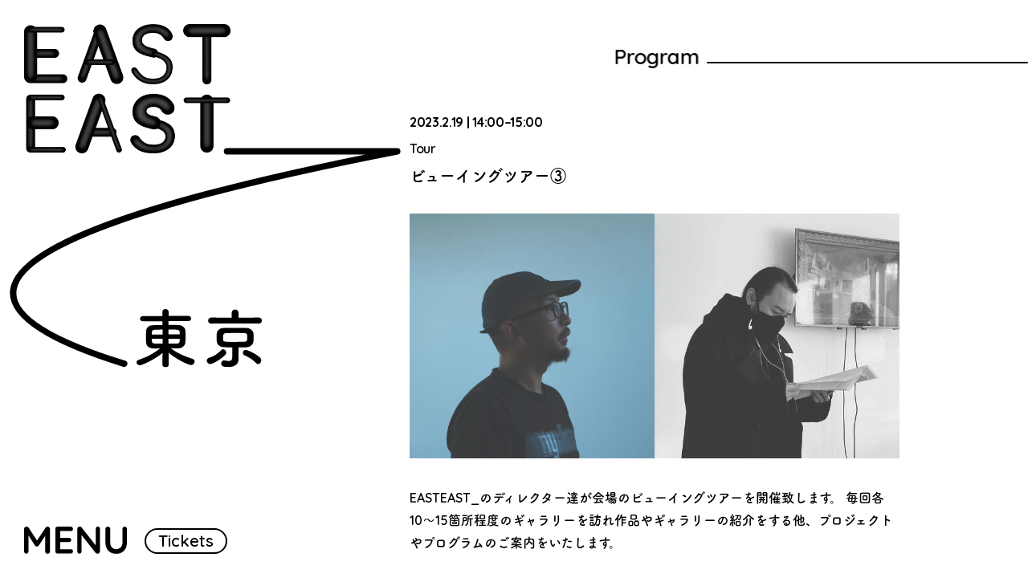

--- FILE ---
content_type: text/html; charset=UTF-8
request_url: https://easteast.org/2023/programme/1268/
body_size: 10479
content:
<!DOCTYPE html>
<html lang="ja">
  <head>
    <meta http-equiv="content-language" content="ja">
    <meta http-equiv="content-type" content="text/html; charset=UTF-8">
    <meta http-equiv="content-style-type" content="text/css; charset=UTF-8">
    <meta http-equiv="content-script-type" content="text/javascript; charset=UTF-8">
    <meta http-equiv="X-UA-Compatible" content="IE=edge,chrome=1">
    <meta name="robots" content="index,follow,noodp">
    <meta name="viewport" content="width=device-width">

    <meta property="fb:app_id" content="">
    <meta property="og:type" content="website">
    <meta property="og:site_name" content="EASTEAST&#95;">
    <meta property="og:description" content="東京・日本の次世代のアートプレーヤーの紹介と 文化交流のためのプラットフォーム">
    <meta property="og:title" content="Program | EASTEAST_">
    <meta property="og:image" content="https://easteast.org/2023/cms/wp-content/themes/easteast_2023/assets/images/ogp.png">
    <meta property="og:url" content="https://easteast.org/2023/programme/1268/">
    <meta name="twitter:card" content="website" />
    <meta name="twitter:site" content="EASTEAST_" />
    <meta name="twitter:description" content="東京・日本の次世代のアートプレーヤーの紹介と 文化交流のためのプラットフォーム" />
    <meta name="twitter:title" content="Program | EASTEAST_" />
    <meta name="twitter:image" content="https://easteast.org/2023/cms/wp-content/themes/easteast_2023/assets/images/ogp.png" />
    <meta name="description" content="東京・日本の次世代のアートプレーヤーの紹介と 文化交流のためのプラットフォーム">
    <meta name="keywords" content="EASTEAST,EAST,easteast,east,イーストイースト,イースト">
    <title>Program | EASTEAST_</title>
    <link rel="icon" href="https://easteast.org/2023/cms/wp-content/themes/easteast_2023/assets/images/favicon.ico" type="image/vnd.microsoft.icon">
    <link rel="shortcut icon" href="https://easteast.org/2023/cms/wp-content/themes/easteast_2023/assets/images/favicon.ico" type="image/vnd.microsoft.icon">
    <link rel="apple-touch-icon" sizes="256x256" href="https://easteast.org/2023/cms/wp-content/themes/easteast_2023/assets/images/apple-touch-icon.png">
    <!-- <link href="https://easteast.org/2023/cms/wp-content/themes/easteast_2023/assets/css/common.css" rel="stylesheet" type="text/css"> -->

    <!-- フォント -->
    <link rel="preconnect" href="https://fonts.googleapis.com">
    <link rel="preconnect" href="https://fonts.gstatic.com" crossorigin>
    <link href="https://fonts.googleapis.com/css2?family=Quicksand:wght@600;700&display=swap" rel="stylesheet">
    <script>
      (function(d) {
        var config = {
          kitId: 'lhv4ibh',
          scriptTimeout: 3000,
          async: true
        },
        h=d.documentElement,t=setTimeout(function(){h.className=h.className.replace(/\bwf-loading\b/g,"")+" wf-inactive";},config.scriptTimeout),tk=d.createElement("script"),f=false,s=d.getElementsByTagName("script")[0],a;h.className+=" wf-loading";tk.src='https://use.typekit.net/'+config.kitId+'.js';tk.async=true;tk.onload=tk.onreadystatechange=function(){a=this.readyState;if(f||a&&a!="complete"&&a!="loaded")return;f=true;clearTimeout(t);try{Typekit.load(config)}catch(e){}};s.parentNode.insertBefore(tk,s)
      })(document);
    </script>

    <link href="https://easteast.org/2023/cms/wp-content/themes/easteast_2023/assets/css/programmeDetail.css" rel="stylesheet" type="text/css">
    <meta name='robots' content='max-image-preview:large' />
<style id='wp-img-auto-sizes-contain-inline-css' type='text/css'>
img:is([sizes=auto i],[sizes^="auto," i]){contain-intrinsic-size:3000px 1500px}
/*# sourceURL=wp-img-auto-sizes-contain-inline-css */
</style>
<style id='wp-emoji-styles-inline-css' type='text/css'>

	img.wp-smiley, img.emoji {
		display: inline !important;
		border: none !important;
		box-shadow: none !important;
		height: 1em !important;
		width: 1em !important;
		margin: 0 0.07em !important;
		vertical-align: -0.1em !important;
		background: none !important;
		padding: 0 !important;
	}
/*# sourceURL=wp-emoji-styles-inline-css */
</style>
<style id='wp-block-library-inline-css' type='text/css'>
:root{--wp-block-synced-color:#7a00df;--wp-block-synced-color--rgb:122,0,223;--wp-bound-block-color:var(--wp-block-synced-color);--wp-editor-canvas-background:#ddd;--wp-admin-theme-color:#007cba;--wp-admin-theme-color--rgb:0,124,186;--wp-admin-theme-color-darker-10:#006ba1;--wp-admin-theme-color-darker-10--rgb:0,107,160.5;--wp-admin-theme-color-darker-20:#005a87;--wp-admin-theme-color-darker-20--rgb:0,90,135;--wp-admin-border-width-focus:2px}@media (min-resolution:192dpi){:root{--wp-admin-border-width-focus:1.5px}}.wp-element-button{cursor:pointer}:root .has-very-light-gray-background-color{background-color:#eee}:root .has-very-dark-gray-background-color{background-color:#313131}:root .has-very-light-gray-color{color:#eee}:root .has-very-dark-gray-color{color:#313131}:root .has-vivid-green-cyan-to-vivid-cyan-blue-gradient-background{background:linear-gradient(135deg,#00d084,#0693e3)}:root .has-purple-crush-gradient-background{background:linear-gradient(135deg,#34e2e4,#4721fb 50%,#ab1dfe)}:root .has-hazy-dawn-gradient-background{background:linear-gradient(135deg,#faaca8,#dad0ec)}:root .has-subdued-olive-gradient-background{background:linear-gradient(135deg,#fafae1,#67a671)}:root .has-atomic-cream-gradient-background{background:linear-gradient(135deg,#fdd79a,#004a59)}:root .has-nightshade-gradient-background{background:linear-gradient(135deg,#330968,#31cdcf)}:root .has-midnight-gradient-background{background:linear-gradient(135deg,#020381,#2874fc)}:root{--wp--preset--font-size--normal:16px;--wp--preset--font-size--huge:42px}.has-regular-font-size{font-size:1em}.has-larger-font-size{font-size:2.625em}.has-normal-font-size{font-size:var(--wp--preset--font-size--normal)}.has-huge-font-size{font-size:var(--wp--preset--font-size--huge)}.has-text-align-center{text-align:center}.has-text-align-left{text-align:left}.has-text-align-right{text-align:right}.has-fit-text{white-space:nowrap!important}#end-resizable-editor-section{display:none}.aligncenter{clear:both}.items-justified-left{justify-content:flex-start}.items-justified-center{justify-content:center}.items-justified-right{justify-content:flex-end}.items-justified-space-between{justify-content:space-between}.screen-reader-text{border:0;clip-path:inset(50%);height:1px;margin:-1px;overflow:hidden;padding:0;position:absolute;width:1px;word-wrap:normal!important}.screen-reader-text:focus{background-color:#ddd;clip-path:none;color:#444;display:block;font-size:1em;height:auto;left:5px;line-height:normal;padding:15px 23px 14px;text-decoration:none;top:5px;width:auto;z-index:100000}html :where(.has-border-color){border-style:solid}html :where([style*=border-top-color]){border-top-style:solid}html :where([style*=border-right-color]){border-right-style:solid}html :where([style*=border-bottom-color]){border-bottom-style:solid}html :where([style*=border-left-color]){border-left-style:solid}html :where([style*=border-width]){border-style:solid}html :where([style*=border-top-width]){border-top-style:solid}html :where([style*=border-right-width]){border-right-style:solid}html :where([style*=border-bottom-width]){border-bottom-style:solid}html :where([style*=border-left-width]){border-left-style:solid}html :where(img[class*=wp-image-]){height:auto;max-width:100%}:where(figure){margin:0 0 1em}html :where(.is-position-sticky){--wp-admin--admin-bar--position-offset:var(--wp-admin--admin-bar--height,0px)}@media screen and (max-width:600px){html :where(.is-position-sticky){--wp-admin--admin-bar--position-offset:0px}}

/*# sourceURL=wp-block-library-inline-css */
</style><style id='global-styles-inline-css' type='text/css'>
:root{--wp--preset--aspect-ratio--square: 1;--wp--preset--aspect-ratio--4-3: 4/3;--wp--preset--aspect-ratio--3-4: 3/4;--wp--preset--aspect-ratio--3-2: 3/2;--wp--preset--aspect-ratio--2-3: 2/3;--wp--preset--aspect-ratio--16-9: 16/9;--wp--preset--aspect-ratio--9-16: 9/16;--wp--preset--color--black: #000000;--wp--preset--color--cyan-bluish-gray: #abb8c3;--wp--preset--color--white: #ffffff;--wp--preset--color--pale-pink: #f78da7;--wp--preset--color--vivid-red: #cf2e2e;--wp--preset--color--luminous-vivid-orange: #ff6900;--wp--preset--color--luminous-vivid-amber: #fcb900;--wp--preset--color--light-green-cyan: #7bdcb5;--wp--preset--color--vivid-green-cyan: #00d084;--wp--preset--color--pale-cyan-blue: #8ed1fc;--wp--preset--color--vivid-cyan-blue: #0693e3;--wp--preset--color--vivid-purple: #9b51e0;--wp--preset--gradient--vivid-cyan-blue-to-vivid-purple: linear-gradient(135deg,rgb(6,147,227) 0%,rgb(155,81,224) 100%);--wp--preset--gradient--light-green-cyan-to-vivid-green-cyan: linear-gradient(135deg,rgb(122,220,180) 0%,rgb(0,208,130) 100%);--wp--preset--gradient--luminous-vivid-amber-to-luminous-vivid-orange: linear-gradient(135deg,rgb(252,185,0) 0%,rgb(255,105,0) 100%);--wp--preset--gradient--luminous-vivid-orange-to-vivid-red: linear-gradient(135deg,rgb(255,105,0) 0%,rgb(207,46,46) 100%);--wp--preset--gradient--very-light-gray-to-cyan-bluish-gray: linear-gradient(135deg,rgb(238,238,238) 0%,rgb(169,184,195) 100%);--wp--preset--gradient--cool-to-warm-spectrum: linear-gradient(135deg,rgb(74,234,220) 0%,rgb(151,120,209) 20%,rgb(207,42,186) 40%,rgb(238,44,130) 60%,rgb(251,105,98) 80%,rgb(254,248,76) 100%);--wp--preset--gradient--blush-light-purple: linear-gradient(135deg,rgb(255,206,236) 0%,rgb(152,150,240) 100%);--wp--preset--gradient--blush-bordeaux: linear-gradient(135deg,rgb(254,205,165) 0%,rgb(254,45,45) 50%,rgb(107,0,62) 100%);--wp--preset--gradient--luminous-dusk: linear-gradient(135deg,rgb(255,203,112) 0%,rgb(199,81,192) 50%,rgb(65,88,208) 100%);--wp--preset--gradient--pale-ocean: linear-gradient(135deg,rgb(255,245,203) 0%,rgb(182,227,212) 50%,rgb(51,167,181) 100%);--wp--preset--gradient--electric-grass: linear-gradient(135deg,rgb(202,248,128) 0%,rgb(113,206,126) 100%);--wp--preset--gradient--midnight: linear-gradient(135deg,rgb(2,3,129) 0%,rgb(40,116,252) 100%);--wp--preset--font-size--small: 13px;--wp--preset--font-size--medium: 20px;--wp--preset--font-size--large: 36px;--wp--preset--font-size--x-large: 42px;--wp--preset--spacing--20: 0.44rem;--wp--preset--spacing--30: 0.67rem;--wp--preset--spacing--40: 1rem;--wp--preset--spacing--50: 1.5rem;--wp--preset--spacing--60: 2.25rem;--wp--preset--spacing--70: 3.38rem;--wp--preset--spacing--80: 5.06rem;--wp--preset--shadow--natural: 6px 6px 9px rgba(0, 0, 0, 0.2);--wp--preset--shadow--deep: 12px 12px 50px rgba(0, 0, 0, 0.4);--wp--preset--shadow--sharp: 6px 6px 0px rgba(0, 0, 0, 0.2);--wp--preset--shadow--outlined: 6px 6px 0px -3px rgb(255, 255, 255), 6px 6px rgb(0, 0, 0);--wp--preset--shadow--crisp: 6px 6px 0px rgb(0, 0, 0);}:where(.is-layout-flex){gap: 0.5em;}:where(.is-layout-grid){gap: 0.5em;}body .is-layout-flex{display: flex;}.is-layout-flex{flex-wrap: wrap;align-items: center;}.is-layout-flex > :is(*, div){margin: 0;}body .is-layout-grid{display: grid;}.is-layout-grid > :is(*, div){margin: 0;}:where(.wp-block-columns.is-layout-flex){gap: 2em;}:where(.wp-block-columns.is-layout-grid){gap: 2em;}:where(.wp-block-post-template.is-layout-flex){gap: 1.25em;}:where(.wp-block-post-template.is-layout-grid){gap: 1.25em;}.has-black-color{color: var(--wp--preset--color--black) !important;}.has-cyan-bluish-gray-color{color: var(--wp--preset--color--cyan-bluish-gray) !important;}.has-white-color{color: var(--wp--preset--color--white) !important;}.has-pale-pink-color{color: var(--wp--preset--color--pale-pink) !important;}.has-vivid-red-color{color: var(--wp--preset--color--vivid-red) !important;}.has-luminous-vivid-orange-color{color: var(--wp--preset--color--luminous-vivid-orange) !important;}.has-luminous-vivid-amber-color{color: var(--wp--preset--color--luminous-vivid-amber) !important;}.has-light-green-cyan-color{color: var(--wp--preset--color--light-green-cyan) !important;}.has-vivid-green-cyan-color{color: var(--wp--preset--color--vivid-green-cyan) !important;}.has-pale-cyan-blue-color{color: var(--wp--preset--color--pale-cyan-blue) !important;}.has-vivid-cyan-blue-color{color: var(--wp--preset--color--vivid-cyan-blue) !important;}.has-vivid-purple-color{color: var(--wp--preset--color--vivid-purple) !important;}.has-black-background-color{background-color: var(--wp--preset--color--black) !important;}.has-cyan-bluish-gray-background-color{background-color: var(--wp--preset--color--cyan-bluish-gray) !important;}.has-white-background-color{background-color: var(--wp--preset--color--white) !important;}.has-pale-pink-background-color{background-color: var(--wp--preset--color--pale-pink) !important;}.has-vivid-red-background-color{background-color: var(--wp--preset--color--vivid-red) !important;}.has-luminous-vivid-orange-background-color{background-color: var(--wp--preset--color--luminous-vivid-orange) !important;}.has-luminous-vivid-amber-background-color{background-color: var(--wp--preset--color--luminous-vivid-amber) !important;}.has-light-green-cyan-background-color{background-color: var(--wp--preset--color--light-green-cyan) !important;}.has-vivid-green-cyan-background-color{background-color: var(--wp--preset--color--vivid-green-cyan) !important;}.has-pale-cyan-blue-background-color{background-color: var(--wp--preset--color--pale-cyan-blue) !important;}.has-vivid-cyan-blue-background-color{background-color: var(--wp--preset--color--vivid-cyan-blue) !important;}.has-vivid-purple-background-color{background-color: var(--wp--preset--color--vivid-purple) !important;}.has-black-border-color{border-color: var(--wp--preset--color--black) !important;}.has-cyan-bluish-gray-border-color{border-color: var(--wp--preset--color--cyan-bluish-gray) !important;}.has-white-border-color{border-color: var(--wp--preset--color--white) !important;}.has-pale-pink-border-color{border-color: var(--wp--preset--color--pale-pink) !important;}.has-vivid-red-border-color{border-color: var(--wp--preset--color--vivid-red) !important;}.has-luminous-vivid-orange-border-color{border-color: var(--wp--preset--color--luminous-vivid-orange) !important;}.has-luminous-vivid-amber-border-color{border-color: var(--wp--preset--color--luminous-vivid-amber) !important;}.has-light-green-cyan-border-color{border-color: var(--wp--preset--color--light-green-cyan) !important;}.has-vivid-green-cyan-border-color{border-color: var(--wp--preset--color--vivid-green-cyan) !important;}.has-pale-cyan-blue-border-color{border-color: var(--wp--preset--color--pale-cyan-blue) !important;}.has-vivid-cyan-blue-border-color{border-color: var(--wp--preset--color--vivid-cyan-blue) !important;}.has-vivid-purple-border-color{border-color: var(--wp--preset--color--vivid-purple) !important;}.has-vivid-cyan-blue-to-vivid-purple-gradient-background{background: var(--wp--preset--gradient--vivid-cyan-blue-to-vivid-purple) !important;}.has-light-green-cyan-to-vivid-green-cyan-gradient-background{background: var(--wp--preset--gradient--light-green-cyan-to-vivid-green-cyan) !important;}.has-luminous-vivid-amber-to-luminous-vivid-orange-gradient-background{background: var(--wp--preset--gradient--luminous-vivid-amber-to-luminous-vivid-orange) !important;}.has-luminous-vivid-orange-to-vivid-red-gradient-background{background: var(--wp--preset--gradient--luminous-vivid-orange-to-vivid-red) !important;}.has-very-light-gray-to-cyan-bluish-gray-gradient-background{background: var(--wp--preset--gradient--very-light-gray-to-cyan-bluish-gray) !important;}.has-cool-to-warm-spectrum-gradient-background{background: var(--wp--preset--gradient--cool-to-warm-spectrum) !important;}.has-blush-light-purple-gradient-background{background: var(--wp--preset--gradient--blush-light-purple) !important;}.has-blush-bordeaux-gradient-background{background: var(--wp--preset--gradient--blush-bordeaux) !important;}.has-luminous-dusk-gradient-background{background: var(--wp--preset--gradient--luminous-dusk) !important;}.has-pale-ocean-gradient-background{background: var(--wp--preset--gradient--pale-ocean) !important;}.has-electric-grass-gradient-background{background: var(--wp--preset--gradient--electric-grass) !important;}.has-midnight-gradient-background{background: var(--wp--preset--gradient--midnight) !important;}.has-small-font-size{font-size: var(--wp--preset--font-size--small) !important;}.has-medium-font-size{font-size: var(--wp--preset--font-size--medium) !important;}.has-large-font-size{font-size: var(--wp--preset--font-size--large) !important;}.has-x-large-font-size{font-size: var(--wp--preset--font-size--x-large) !important;}
/*# sourceURL=global-styles-inline-css */
</style>

<style id='classic-theme-styles-inline-css' type='text/css'>
/*! This file is auto-generated */
.wp-block-button__link{color:#fff;background-color:#32373c;border-radius:9999px;box-shadow:none;text-decoration:none;padding:calc(.667em + 2px) calc(1.333em + 2px);font-size:1.125em}.wp-block-file__button{background:#32373c;color:#fff;text-decoration:none}
/*# sourceURL=/wp-includes/css/classic-themes.min.css */
</style>
<link rel="EditURI" type="application/rsd+xml" title="RSD" href="https://easteast.org/2023/cms/xmlrpc.php?rsd" />
<meta name="generator" content="WordPress 6.9" />
<link rel="canonical" href="https://easteast.org/2023/programme/1268/" />
<link rel='shortlink' href='https://easteast.org/2023/?p=1268' />
  </head>
  <body>
    <div class="wrapper">
      <section>
        <div class="logo">
  <div class="logo__east"><a href="https://easteast.org/2023/"> <img src="https://easteast.org/2023/cms/wp-content/themes/easteast_2023/assets/images/east_east.png"></a></div>
  <div class="logo__path"><svg xmlns="http://www.w3.org/2000/svg" viewBox="0 0 1280 714" preserveAspectRatio="none" class='logo__svg'>
  <defs><style>.cls-2{fill:none;stroke:#000;stroke-linecap:round;stroke-linejoin:round;stroke-width:6px;}</style></defs>
  <g>
  <path id='path_1' class="cls-2" d=""/>
  <path id='path_2' class="cls-2" d=""/>
  </g>
  </svg>
  </div>
  <div class="logo__tokyo pc"><img src="https://easteast.org/2023/cms/wp-content/themes/easteast_2023/assets/images/logo_tokyo.svg"></div>
  <div class="logo__tokyo sp"><img src="https://easteast.org/2023/cms/wp-content/themes/easteast_2023/assets/images/logo_tokyo.svg"></div>
</div>
<div class="menu">
  <div class="menu__inner">
    <div class="menu__close sp"><a class="menu__closeA" href> <img src="https://easteast.org/2023/cms/wp-content/themes/easteast_2023/assets/images/menu/menu_close.svg"></a></div>
    <ul class="menu__list langage--jp">
      <li class="menu__item"><a class="menu__itemA" href="https://easteast.org/2023/about">About<span class="menu__itemAspan">EASTEAST_とは </span></a>
      </li>
      <li class="menu__item"><a class="menu__itemA" href="https://easteast.org/2023/exhibitors">Exhibitors<span class="menu__itemAspan">出展者一覧 </span></a>
      </li>
      <li class="menu__item"><a class="menu__itemA" href="https://easteast.org/2023/programme">Program<span class="menu__itemAspan">プログラム </span></a>
      </li>
      <li class="menu__item"><a class="menu__itemA" href="https://easteast.org/2023/communityagreement">Community Agreement<span class="menu__itemAspan">コミュニティ協定 </span></a>
      </li>
      <li class="menu__item"><a class="menu__itemA" href="https://easteast.org/2023/visitorinformation">Visitor Information<span class="menu__itemAspan">来場者向け情報 </span></a>
      </li>
      <li class="menu__item"><a class="menu__itemA" href="https://easteast.org/2023/tickets">Tickets<span class="menu__itemAspan">チケット </span></a>
      </li>
      <li class="menu__item"><a class="menu__itemA" href="https://easteast.org/2023/news">News<span class="menu__itemAspan">お知らせ </span></a>
      </li>
    </ul>
    <ul class="menu__list langage--en langage--cn langage--kr">
      <li class="menu__item"><a class="menu__itemA" href="https://easteast.org/2023/about">About </a>
      </li>
      <li class="menu__item"><a class="menu__itemA" href="https://easteast.org/2023/exhibitors">Exhibitors </a>
      </li>
      <li class="menu__item"><a class="menu__itemA" href="https://easteast.org/2023/programme">Program </a>
      </li>
      <li class="menu__item"><a class="menu__itemA" href="https://easteast.org/2023/communityagreement">Community Agreement </a>
      </li>
      <li class="menu__item"><a class="menu__itemA" href="https://easteast.org/2023/visitorinformation">Visitor Information </a>
      </li>
      <li class="menu__item"><a class="menu__itemA" href="https://easteast.org/2023/tickets">Tickets </a>
      </li>
      <li class="menu__item"><a class="menu__itemA" href="https://easteast.org/2023/news">News </a>
      </li>
    </ul>
    <ul class="menu__lang pc">
      <li class="menu__langItem"> <a class="menu__langA menu__langA--jp" href="./?lang=jp">JP</a></li>
      <li class="menu__langItem"> <a class="menu__langA menu__langA--en" href="./?lang=en">EN</a></li>
      <li class="menu__langItem"> <a class="menu__langA menu__langA--kr" href="./?lang=kr">KR</a></li>
      <li class="menu__langItem"> <a class="menu__langA menu__langA--cn" href="./?lang=cn">CN</a></li>
    </ul>
    <ul class="menu__lang sp">
      <li class="menu__langItem"> <a class="menu__langA menu__langA--jp" href="./?lang=jp">JP</a></li>
      <li class="menu__langItem"> <a class="menu__langA menu__langA--en" href="./?lang=en">EN</a></li>
      <li class="menu__langItem"> <a class="menu__langA menu__langA--kr" href="./?lang=kr">KR</a></li>
      <li class="menu__langItem"> <a class="menu__langA menu__langA--cn" href="./?lang=cn">CN</a></li>
    </ul>
  </div>
</div>
<div class="menuBtn opening"><a class="menuBtn__a" href> <img class="pc" src="https://easteast.org/2023/cms/wp-content/themes/easteast_2023/assets/images/menu/menu.svg"><img class="sp" src="https://easteast.org/2023/cms/wp-content/themes/easteast_2023/assets/images/menu/sp_menu.svg"></a></div>
<div class="ticketsBtn opening"><a class="ticketsBtn__a" href="https://easteast.org/2023/tickets">Tickets</a></div><div class="pageTtl">
  <div class="pageTtl__line"></div>
  <p class="pageTtl__ttl">Program</p>
</div>
<div class="inner inner--1 programme opening">
  <div class="programme__set">
    <p class="programme__date">2023.2.19 | 14:00–15:00</p>
    <p class="programme__tag">
      Tour&nbsp;    </p>
  </div>

  <p class="programme__title langage--jp">ビューイングツアー③</p>
  <p class="programme__title langage--en">Viewing Tour 3</p>

      <!-- 画像 -->
    <div class="programme__ph">
      <img src="https://easteast.org/2023/cms/wp-content/uploads/2023/02/アセット-2-1.jpeg" />
    </div>
  
      <!-- 詳細 -->
    <div class="programme__lead wisywig langage--jp">
      <p>EASTEAST_のディレクター達が会場のビューイングツアーを開催致します。 毎回各10〜15箇所程度のギャラリーを訪れ作品やギャラリーの紹介をする他、プロジェクトやプログラムのご案内をいたします。</p>
    </div>
    <div class="programme__lead wisywig langage--en">
      <p>The directors of EASTEAST_ will host a viewing tour of the venue.</p>
<p>In addition to visiting 10 to 15 galleries each time, we will introduce the artworks and galleries, as well as apprise about the projects and programs.</p>
    </div>
  

      <!-- メンバーリスト　-->
    <div class="programme__cont">
      <div class="lineTtl">
        <p class="lineTtl__text langage--jp lineTtl__text--jp">ナビゲーター</p>
        <p class="lineTtl__text langage--en lineTtl__text--en">Navigator</p>
      </div>

      <div class="programme__box">

        <!-- 日本語-->
        <div class="langage--jp">

                     <div class="programme__peaple">
              <p class="programme__peapleName">松下徹</p>
                            <p class="programme__peapleJob"><span>&nbsp;</span>(SIDE CORE)</p>
                          </div>
                      <div class="programme__peaple">
              <p class="programme__peapleName">黒瀧紀代士</p>
                            <p class="programme__peapleJob"><span>&nbsp;</span>(デカメロン)</p>
                          </div>
          
        </div>

        <!-- 英語-->
        <div class="langage--en">

          
          <div class="programme__peaple">
            <p class="programme__peapleName">Toru Matsushita</p>
                      </div>

          
          <div class="programme__peaple">
            <p class="programme__peapleName">Kiyoshi Kurotaki</p>
                      </div>

          
        </div>

      </div>

    </div>
  


      <!-- 表-->
    <div class="detail">
      <p class="detail__ttl langage--jp">ビューイングツアー③</p>
      <p class="detail__ttl langage--en">Viewing Tour 3</p>
      <div class="detail__cont">

        <!--日本語-->
        <div class="langage--jp">
                      <div class="detail__box">
              <p class="detail__subtitle">日時：</p>
              <div class="detail__text wisywig"><p>2023年2月19日(日) 14:00–15:00</p>
<p><small>ツアーは1時間程度を予定しておりますが、延長する場合もございます。途中退場／途中参加可能。</small></p>
</div>
              <!-- <span class="detail__caution">※途中入退場可</span> -->
            </div>
                      <div class="detail__box">
              <p class="detail__subtitle">会場：</p>
              <div class="detail__text wisywig"><p><a href="https://goo.gl/maps/gYPjc8g6reKnoAqH9" target="_blank" rel="noopener">科学技術館1F</a></p>
<p><small>Welcome Area 集合（エントランス受付裏）</small></p>
</div>
              <!-- <span class="detail__caution">※途中入退場可</span> -->
            </div>
                      <div class="detail__box">
              <p class="detail__subtitle">参加費：</p>
              <div class="detail__text wisywig"><p>無料<small>（受付にて入場チケットのご提示をお願いします）</small></p>
</div>
              <!-- <span class="detail__caution">※途中入退場可</span> -->
            </div>
                      <div class="detail__box">
              <p class="detail__subtitle">参加方法：</p>
              <div class="detail__text wisywig"><p>事前予約不要</p>
</div>
              <!-- <span class="detail__caution">※途中入退場可</span> -->
            </div>
                      <div class="detail__box">
              <p class="detail__subtitle">参加人数：</p>
              <div class="detail__text wisywig"><p>先着10〜15名程度</p>
</div>
              <!-- <span class="detail__caution">※途中入退場可</span> -->
            </div>
                      <div class="detail__box">
              <p class="detail__subtitle">言語：</p>
              <div class="detail__text wisywig"><p>日本語</p>
</div>
              <!-- <span class="detail__caution">※途中入退場可</span> -->
            </div>
                  </div>

        <!-- 英語-->
        <div class="langage--en">
                      <div class="detail__box">
              <p class="detail__subtitle">Date & Time：</p>
              <div class="detail__text wisywig"><p>February 19 14:00–15:00</p>
<p><small>The tour is scheduled to last about 1 hour, but it may extend. Early departure/ Joining partway are possible.</small></p>
</div>
              <!-- <span class="detail__caution">※途中入退場可</span> -->
            </div>
                      <div class="detail__box">
              <p class="detail__subtitle">Location：</p>
              <div class="detail__text wisywig"><p><a href="https://goo.gl/maps/gYPjc8g6reKnoAqH9" target="_blank" rel="noopener">Science Museum 1F</a></p>
<p><small>Meet at the Welcome Area (behind the entrance reception)</small></p>
</div>
              <!-- <span class="detail__caution">※途中入退場可</span> -->
            </div>
                      <div class="detail__box">
              <p class="detail__subtitle">Admission：</p>
              <div class="detail__text wisywig"><p>Free <small>(Please present your admission ticket at the reception)</small></p>
<p>Advance reservations not required.</p>
</div>
              <!-- <span class="detail__caution">※途中入退場可</span> -->
            </div>
                      <div class="detail__box">
              <p class="detail__subtitle">Language：</p>
              <div class="detail__text wisywig"><p>Japanese</p>
</div>
              <!-- <span class="detail__caution">※途中入退場可</span> -->
            </div>
                  </div>

      </div>
    </div>
  

    <!-- 参加者プロフィール-->
  <div class="programme__cont">
    <div class="lineTtl">
      <p class="lineTtl__text langage--jp lineTtl__text--jp">ナビゲーター</p>
      <p class="lineTtl__text langage--en lineTtl__text--en">Navigator</p>
    </div>

    
      <div class="programme__profileBox">

        <!-- 日本語-->
        <div class="langage--jp">
          <p class="programme__profileName">松下徹                          <span class="programme__profileName--small">(SIDE CORE)</span>
                      </p>
                    <p class="programme__profileDetail">個人のアーティストとして活動する側、2012年からはアートチームSIDE COREのディレクターとして、美術館から路上まで幅広い場所で展覧会の企画を行なっている。また日本のストリートアートに関わる執筆やレクチャーなども行なっている。</p>
        </div>

        <!-- 英語-->
        <div class="langage--en">
          <p class="programme__profileName">Toru Matsushita                          <span class="programme__profileName--small">(SIDE CORE)</span>
                      </p>
                    <p class="programme__profileDetail">Born in 1984 in Kanagawa, Japan. Completed the course in Advanced Art at Tokyo University of the Arts. Creates paintings using familiar chemical experiments and industrial production techniques. He creates paintings through the process of observing, manipulating, and editing patterns created automatically by systems, such as drawing with high-voltage electric current and painting with scientific changes in paint. He is also one of the directors of SIDE CORE, an art team that plans graffiti and other street culture projects, and writes about street culture in Japan and abroad.</p>
        </div>

        <!-- 外部リンク　-->
                  <div class="programme__profileLinks">
                          <p><a target="_blank" href=https://www.instagram.com/tohry417/>Instagram</a></p>
                      </div>
        
      </div>

    
      <div class="programme__profileBox">

        <!-- 日本語-->
        <div class="langage--jp">
          <p class="programme__profileName">黒瀧紀代士                          <span class="programme__profileName--small">(デカメロン)</span>
                      </p>
                      <div class="programme__otherpage"><a class="programme__profileA" href=https://easteast.org/2023/exhibitors/galleries/608/>
                              Gallery Page
                          </a></div>
                    <p class="programme__profileDetail">1986年生まれ。新宿・歌舞伎町にあるアートスペース「デカメロン」で主にキュレーションとディレクションを担う。</p>
        </div>

        <!-- 英語-->
        <div class="langage--en">
          <p class="programme__profileName">Kiyoshi Kurotaki                          <span class="programme__profileName--small">(Decameron)</span>
                      </p>
                      <div class="programme__otherpage"><a class="programme__profileA" href=https://easteast.org/2023/exhibitors/galleries/608/>
                              Gallery Page
                          </a></div>
                    <p class="programme__profileDetail">Born in 1986. Currently is the curator and director of the art space ‘Dekameron’ in Shunjiki/ Kabukicho area.</p>
        </div>

        <!-- 外部リンク　-->
                  <div class="programme__profileLinks">
                      </div>
        
      </div>

    
  </div>

  
  <!-- 関係者クレジット-->
  
</div>



<div class="pageBack">
  <div class="pageBack__line"></div>
  <p class="pageBack__text"><a class="pageBack__textA" href="https://easteast.org/2023/programme">Back</a></p>
</div>      
      <footer class="footer">
  <div class="footer__subscribe">
    <p class="footer__subscribeTtl">Subscribe to Newsletter:</p>
    <!-- Begin Mailchimp Signup Form -->
      <div id="mc_embed_signup">
          <form action="https://easteast.us21.list-manage.com/subscribe/post?u=c09762a1b0ba91a7eee01eae2&amp;id=29883ec2fb&amp;f_id=0049cfe1f0" method="post" id="mc-embedded-subscribe-form" name="mc-embedded-subscribe-form" class="validate footer__form" target="_self">
              <div id="mc_embed_signup_scroll" class='footer__inputCont'>

      <div class="mc-field-group">

        <input type="email" value="" name="EMAIL" class="required email footer__subscribeInput" id="mce-EMAIL" required placeholder="Enter your email">
        <span id="mce-EMAIL-HELPERTEXT" class="helper_text"></span>
      </div>
        <div id="mce-responses" class="clear foot">
          <div class="response" id="mce-error-response" style="display:none"></div>
          <div class="response" id="mce-success-response" style="display:none"></div>
        </div>
          <div style="position: absolute; left: -5000px;" aria-hidden="true"><input type="text" name="b_c09762a1b0ba91a7eee01eae2_29883ec2fb" tabindex="-1" value=""></div>
              <div class="optionalParent">
                  <div class="clear foot">
                      <input type="submit" value="Subscribe" name="subscribe" id="mc-embedded-subscribe" class="button footer__subscribeBtn">

                  </div>
              </div>
          </div>
      </form>
      </div>

      <!--End mc_embed_signup-->
    <!-- <form class="footer__form" action="" method="">
      <input class="footer__subscribeInput" type="email" name="email" placeholder="Enter your email">
      <input class="footer__subscribeBtn" type="submit" value="Subscribe"> -->
      <div class="footer__success">
        <p>Thanks! Check your E-mail.</p>
      </div>
    </form>
  </div>
  <div class="footer__box">
    <ul class="footer__links">
      <li class="footer__link"><a class="footer__linkA" href="/2023/contact">Contact</a></li>
      <li class="footer__link"><a class="footer__linkA" href="/2023/press">Press</a></li>
      <li class="footer__link"><a class="footer__linkA" href="/2023/privacypolicy">Privacy Policy</a></li>
      <li class="footer__link"><a class="footer__linkA" href="https://www.instagram.com/easteast_/">Instagram</a></li>
      <li class="footer__link"><a class="footer__linkA" href="https://www.facebook.com/profile.php?id=100080115788275">Facebook</a></li>
    </ul>
    <p class="footer__copy">©EASTEAST_</p>
  </div>
</footer>
      <script src="https://easteast.org/2023/cms/wp-content/themes/easteast_2023/assets/js/common.js" type="text/javascript" charset="UTF-8"></script>

      <script src="https://easteast.org/2023/cms/wp-content/themes/easteast_2023/assets/js/programmeDetail.js" type="text/javascript" charset="UTF-8"></script>        <script type="speculationrules">
{"prefetch":[{"source":"document","where":{"and":[{"href_matches":"/2023/*"},{"not":{"href_matches":["/2023/cms/wp-*.php","/2023/cms/wp-admin/*","/2023/cms/wp-content/uploads/*","/2023/cms/wp-content/*","/2023/cms/wp-content/plugins/*","/2023/cms/wp-content/themes/easteast_2023/*","/2023/*\\?(.+)"]}},{"not":{"selector_matches":"a[rel~=\"nofollow\"]"}},{"not":{"selector_matches":".no-prefetch, .no-prefetch a"}}]},"eagerness":"conservative"}]}
</script>
<script id="wp-emoji-settings" type="application/json">
{"baseUrl":"https://s.w.org/images/core/emoji/17.0.2/72x72/","ext":".png","svgUrl":"https://s.w.org/images/core/emoji/17.0.2/svg/","svgExt":".svg","source":{"concatemoji":"https://easteast.org/2023/cms/wp-includes/js/wp-emoji-release.min.js?ver=6.9"}}
</script>
<script type="module">
/* <![CDATA[ */
/*! This file is auto-generated */
const a=JSON.parse(document.getElementById("wp-emoji-settings").textContent),o=(window._wpemojiSettings=a,"wpEmojiSettingsSupports"),s=["flag","emoji"];function i(e){try{var t={supportTests:e,timestamp:(new Date).valueOf()};sessionStorage.setItem(o,JSON.stringify(t))}catch(e){}}function c(e,t,n){e.clearRect(0,0,e.canvas.width,e.canvas.height),e.fillText(t,0,0);t=new Uint32Array(e.getImageData(0,0,e.canvas.width,e.canvas.height).data);e.clearRect(0,0,e.canvas.width,e.canvas.height),e.fillText(n,0,0);const a=new Uint32Array(e.getImageData(0,0,e.canvas.width,e.canvas.height).data);return t.every((e,t)=>e===a[t])}function p(e,t){e.clearRect(0,0,e.canvas.width,e.canvas.height),e.fillText(t,0,0);var n=e.getImageData(16,16,1,1);for(let e=0;e<n.data.length;e++)if(0!==n.data[e])return!1;return!0}function u(e,t,n,a){switch(t){case"flag":return n(e,"\ud83c\udff3\ufe0f\u200d\u26a7\ufe0f","\ud83c\udff3\ufe0f\u200b\u26a7\ufe0f")?!1:!n(e,"\ud83c\udde8\ud83c\uddf6","\ud83c\udde8\u200b\ud83c\uddf6")&&!n(e,"\ud83c\udff4\udb40\udc67\udb40\udc62\udb40\udc65\udb40\udc6e\udb40\udc67\udb40\udc7f","\ud83c\udff4\u200b\udb40\udc67\u200b\udb40\udc62\u200b\udb40\udc65\u200b\udb40\udc6e\u200b\udb40\udc67\u200b\udb40\udc7f");case"emoji":return!a(e,"\ud83e\u1fac8")}return!1}function f(e,t,n,a){let r;const o=(r="undefined"!=typeof WorkerGlobalScope&&self instanceof WorkerGlobalScope?new OffscreenCanvas(300,150):document.createElement("canvas")).getContext("2d",{willReadFrequently:!0}),s=(o.textBaseline="top",o.font="600 32px Arial",{});return e.forEach(e=>{s[e]=t(o,e,n,a)}),s}function r(e){var t=document.createElement("script");t.src=e,t.defer=!0,document.head.appendChild(t)}a.supports={everything:!0,everythingExceptFlag:!0},new Promise(t=>{let n=function(){try{var e=JSON.parse(sessionStorage.getItem(o));if("object"==typeof e&&"number"==typeof e.timestamp&&(new Date).valueOf()<e.timestamp+604800&&"object"==typeof e.supportTests)return e.supportTests}catch(e){}return null}();if(!n){if("undefined"!=typeof Worker&&"undefined"!=typeof OffscreenCanvas&&"undefined"!=typeof URL&&URL.createObjectURL&&"undefined"!=typeof Blob)try{var e="postMessage("+f.toString()+"("+[JSON.stringify(s),u.toString(),c.toString(),p.toString()].join(",")+"));",a=new Blob([e],{type:"text/javascript"});const r=new Worker(URL.createObjectURL(a),{name:"wpTestEmojiSupports"});return void(r.onmessage=e=>{i(n=e.data),r.terminate(),t(n)})}catch(e){}i(n=f(s,u,c,p))}t(n)}).then(e=>{for(const n in e)a.supports[n]=e[n],a.supports.everything=a.supports.everything&&a.supports[n],"flag"!==n&&(a.supports.everythingExceptFlag=a.supports.everythingExceptFlag&&a.supports[n]);var t;a.supports.everythingExceptFlag=a.supports.everythingExceptFlag&&!a.supports.flag,a.supports.everything||((t=a.source||{}).concatemoji?r(t.concatemoji):t.wpemoji&&t.twemoji&&(r(t.twemoji),r(t.wpemoji)))});
//# sourceURL=https://easteast.org/2023/cms/wp-includes/js/wp-emoji-loader.min.js
/* ]]> */
</script>
      </section>
    </div>
  </body>
</html>


--- FILE ---
content_type: text/css
request_url: https://easteast.org/2023/cms/wp-content/themes/easteast_2023/assets/css/programmeDetail.css
body_size: 5511
content:
@charset "utf-8";
/*
YUI 3.18.1 (build f7e7bcb)
Copyright 2014 Yahoo! Inc. All rights reserved.
Licensed under the BSD License.
http://yuilibrary.com/license/
*/
html{color:#000;background:#FFF}body,div,dl,dt,dd,ul,ol,li,h1,h2,h3,h4,h5,h6,pre,code,form,fieldset,legend,input,textarea,p,blockquote,th,td{margin:0;padding:0}table{border-collapse:collapse;border-spacing:0}fieldset,img{border:0}address,caption,cite,code,dfn,em,strong,th,var{font-style:normal;font-weight:normal}ol,ul{list-style:none}caption,th{text-align:left}h1,h2,h3,h4,h5,h6{font-size:100%;font-weight:normal}q:before,q:after{content:''}abbr,acronym{border:0;font-variant:normal}sup{vertical-align:text-top}sub{vertical-align:text-bottom}input,textarea,select{font-family:inherit;font-size:inherit;font-weight:inherit;*font-size:100%}legend{color:#000}#yui3-css-stamp.cssreset{display:none}

html,body{position:relative;min-width:1280px;font-family:quicksand,fot-tsukuardgothic-std,'ヒラギノ角ゴ ProN W3','Hiragino Kaku Gothic ProN','游ゴシック',YuGothic,'メイリオ',Meiryo,sans-serif;font-size:10px;line-height:1}a{text-decoration:inherit;color:inherit}img,svg,video,iframe,picture{display:block;width:100%}.inner{margin-left:39.84375%;}.inner--1{width:47.65625%}.inner--2{width:55.46875%}.wrapper{min-height:100vh;position:relative;padding-bottom:260px;-webkit-box-sizing:border-box;-moz-box-sizing:border-box;box-sizing:border-box}@media screen and (min-width:737px){.mo_op{display:inline-block;-webkit-transition:opacity 160ms ease-in-out;-moz-transition:opacity 160ms ease-in-out;-o-transition:opacity 160ms ease-in-out;-ms-transition:opacity 160ms ease-in-out;transition:opacity 160ms ease-in-out;-webkit-font-smoothing:antialiased;}.mo_op:hover{opacity:.65;-ms-filter:"progid:DXImageTransform.Microsoft.Alpha(Opacity=65)";filter:alpha(opacity=65)}.sp{display:none !important}}@media screen and (max-width:736px){html,body{min-width:320px}.pc{display:none !important}.inner{margin:0 auto;}.inner--1,.inner--2{width:87.69230769230768vw}.wrapper{padding-bottom:146.4102564102564vw}}.articles{padding-left:50px;margin-top:31px;}.articles__list{margin-top:9px}.articles__listA{display:-webkit-box;display:-moz-box;display:-webkit-flex;display:-ms-flexbox;display:box;display:flex;}.articles__listA:hover .articles__title{text-decoration:none}.articles__date{font-size:16px;font-weight:600;line-height:25px;letter-spacing:-.02em;min-width:95px}.articles__title{font-size:16px;font-weight:600;line-height:24px;text-decoration:underline;text-decoration-skip-ink:none}@media screen and (max-width:736px){.articles{padding-left:12.82051282051282vw;margin-top:5.897435897435897vw;}.articles__list{margin-top:4.102564102564102vw}.articles__listA{display:block;}.articles__listA:hover .articles__title{text-decoration:underline}.articles__date{font-size:4.102564102564102vw;margin-top:0;min-width:auto}.articles__title{font-size:4.102564102564102vw;line-height:6.153846153846153vw;margin-top:0}}.footer{position:absolute;bottom:30px;right:0;width:60.15625%;}.footer__subscribe{position:relative;display:-webkit-box;display:-moz-box;display:-webkit-flex;display:-ms-flexbox;display:box;display:flex;-webkit-box-align:center;-moz-box-align:center;-o-box-align:center;-ms-flex-align:center;-webkit-align-items:center;align-items:center;font-size:16px;font-weight:600;}.footer__subscribe:after{content:'';position:absolute;width:100%;height:2px;left:0;bottom:-22px;background-color:#000;border-radius:4px}.footer__subscribeTtl{margin-right:20px;letter-spacing:-.02em}.footer__inputCont{display:-webkit-box;display:-moz-box;display:-webkit-flex;display:-ms-flexbox;display:box;display:flex}.footer__subscribeInput{width:286px;border:none;background-color:#dedede;padding:4px 22px 5px;border-radius:15px;margin-right:9px;}.footer__subscribeInput::placeholder{color:#fff}.footer__subscribeBtn{border:2px solid #000;padding:2px 16px 3px;background-color:#fff;border-radius:15px;cursor:pointer;color:#000;}.footer__subscribeBtn:hover{background-color:#000;color:#fff}.footer__success{position:absolute;background-color:#dedede;border-radius:20px;width:452px;height:32px;display:-webkit-box;display:-moz-box;display:-webkit-flex;display:-ms-flexbox;display:box;display:flex;-webkit-box-align:center;-moz-box-align:center;-o-box-align:center;-ms-flex-align:center;-webkit-align-items:center;align-items:center;-webkit-box-pack:center;-moz-box-pack:center;-o-box-pack:center;-ms-flex-pack:center;-webkit-justify-content:center;justify-content:center;top:-2px;left:195px;pointer-events:none;opacity:0;-ms-filter:"progid:DXImageTransform.Microsoft.Alpha(Opacity=0)";filter:alpha(opacity=0);}.footer__success--show{pointer-events:auto;opacity:1;-ms-filter:none;filter:none}.footer__box{display:-webkit-box;display:-moz-box;display:-webkit-flex;display:-ms-flexbox;display:box;display:flex;-webkit-box-pack:justify;-moz-box-pack:justify;-o-box-pack:justify;-ms-flex-pack:justify;-webkit-justify-content:space-between;justify-content:space-between;width:740px;margin-top:53px}.footer__links{font-size:16px;font-weight:600;letter-spacing:-.02em;display:-webkit-box;display:-moz-box;display:-webkit-flex;display:-ms-flexbox;display:box;display:flex;-webkit-box-lines:multiple;-moz-box-lines:multiple;-o-box-lines:multiple;-webkit-flex-wrap:wrap;-ms-flex-wrap:wrap;flex-wrap:wrap;width:408px}.footer__link{width:118px;padding-right:8px;}.footer__link:nth-child(4),.footer__link:nth-child(5),.footer__link:nth-child(6){padding-top:17px}.footer__linkA{display:inline-block;}.footer__linkA:hover{font-weight:700}.footer__copy{font-size:14px}@media screen and (max-width:736px){.footer{width:100%;bottom:10.256410256410255vw;}.footer__subscribe{display:block;font-size:4.102564102564102vw;font-weight:800;padding:0 5.384615384615384vw;-webkit-box-sizing:border-box;-moz-box-sizing:border-box;box-sizing:border-box;}.footer__subscribe:after{bottom:-7.692307692307692vw}.footer__subscribeTtl{margin-right:0}.footer__inputCont{display:block}.footer__subscribeInput{padding:1.794871794871795vw 5.128205128205128vw;-webkit-box-sizing:border-box;-moz-box-sizing:border-box;box-sizing:border-box;border-radius:5.128205128205128vw;margin:3.846153846153846vw 0 0 0;font-size:4.615384615384615vw;width:100%;}.footer__subscribeInput::placeholder{text-align:center}.footer__subscribeBtn{padding:0 5.128205128205128vw;border-radius:5.128205128205128vw;height:10.256410256410255vw;width:100%;margin-top:3.589743589743589vw;}.footer__subscribeBtn:hover{background-color:#fff;color:#000}.footer__success{border-radius:5.128205128205128vw;width:89.74358974358974vw;height:24.102564102564102vw;top:7.692307692307692vw;left:5.384615384615384vw}.footer__box{width:100%;margin-top:16.666666666666664vw;padding:0 6.153846153846153vw;-webkit-box-sizing:border-box;-moz-box-sizing:border-box;box-sizing:border-box}.footer__links{display:block;width:auto;font-size:5.128205128205128vw}.footer__link{width:auto;padding-right:0;}.footer__link:nth-child(2),.footer__link:nth-child(3),.footer__link:nth-child(4),.footer__link:nth-child(5),.footer__link:nth-child(6){padding-top:4.487179487179487vw}.footer__linkA{display:inline-block;}.footer__linkA:hover{font-weight:600}.footer__copy{font-size:4.102564102564102vw}}.langage--jp,.langage--en,.langage--kr,.langage--cn{display:none;}.langage--jp.currentLangage,.langage--en.currentLangage,.langage--kr.currentLangage,.langage--cn.currentLangage{display:block}.langage--kr{font-family:'Nanum Gothic',sans-serif}.langage--cn{font-family:hellofont-id-dianyuan,sans-serif}.langage--en{font-family:quicksand,fot-tsukuardgothic-std}.lineTtl{padding-left:50px;position:relative;}.lineTtl:after{content:'';position:absolute;width:40px;height:2px;left:0;bottom:2px;background-color:#000;border-radius:1px}.lineTtl__text--jp{font-weight:700;font-size:18px}.lineTtl__text--en{font-weight:500;font-size:20px}@media screen and (max-width:736px){.lineTtl{padding-left:12.82051282051282vw;}.lineTtl:after{width:10.256410256410255vw}.lineTtl__text--jp{font-size:4.615384615384615vw}.lineTtl__text--en{font-size:5.128205128205128vw}}.logo{position:fixed;top:0;left:0;width:100vw;min-width:1280px;height:100vh;z-index:100;pointer-events:none;opacity:0;-ms-filter:"progid:DXImageTransform.Microsoft.Alpha(Opacity=0)";filter:alpha(opacity=0);}.logo--show{opacity:1;-ms-filter:none;filter:none}.logo--opening{background-color:#fff;}.logo--opening .logo__east{width:38.125%}.logo--opening .logo__tokyo{width:21.875%;height:0;padding-bottom:10.15625%}.logo__east{position:absolute;width:38.125%;top:30px;left:30px;pointer-events:all;-webkit-transform-origin:top left;-moz-transform-origin:top left;-o-transform-origin:top left;-ms-transform-origin:top left;transform-origin:top left;opacity:0;-ms-filter:"progid:DXImageTransform.Microsoft.Alpha(Opacity=0)";filter:alpha(opacity=0);}.logo__east a{display:block;width:100%}.logo__east--shown{-webkit-transition:width 640ms cubic-bezier(0.36, 0.59, 0.64, 0.99);-moz-transition:width 640ms cubic-bezier(0.36, 0.59, 0.64, 0.99);-o-transition:width 640ms cubic-bezier(0.36, 0.59, 0.64, 0.99);-ms-transition:width 640ms cubic-bezier(0.36, 0.59, 0.64, 0.99);transition:width 640ms cubic-bezier(0.36, 0.59, 0.64, 0.99);opacity:1;-ms-filter:none;filter:none}.logo__east--default{-webkit-transition:none;-moz-transition:none;-o-transition:none;-ms-transition:none;transition:none;width:20.078125%}.logo__east--default_animation{width:20.078125%}.logo__path{position:relative;width:100%;height:100%;margin:0;-webkit-transition:padding 300ms ease, margin 300ms ease;-moz-transition:padding 300ms ease, margin 300ms ease;-o-transition:padding 300ms ease, margin 300ms ease;-ms-transition:padding 300ms ease, margin 300ms ease;transition:padding 300ms ease, margin 300ms ease}.logo__svg{position:absolute;top:0;left:0;right:0;bottom:0;width:100%;height:100%;overflow:visible}.logo__tokyo{position:absolute;width:12.1875%;left:30px;top:300px;-webkit-transform-origin:bottom right;-moz-transform-origin:bottom right;-o-transform-origin:bottom right;-ms-transform-origin:bottom right;transform-origin:bottom right;opacity:0;-ms-filter:"progid:DXImageTransform.Microsoft.Alpha(Opacity=0)";filter:alpha(opacity=0);}.logo__tokyo--shown{-webkit-transition:top 640ms cubic-bezier(0.36, 0.59, 0.64, 0.99), bottom 640ms cubic-bezier(0.36, 0.59, 0.64, 0.99), left 640ms cubic-bezier(0.36, 0.59, 0.64, 0.99), width 640ms cubic-bezier(0.36, 0.59, 0.64, 0.99);-moz-transition:top 640ms cubic-bezier(0.36, 0.59, 0.64, 0.99), bottom 640ms cubic-bezier(0.36, 0.59, 0.64, 0.99), left 640ms cubic-bezier(0.36, 0.59, 0.64, 0.99), width 640ms cubic-bezier(0.36, 0.59, 0.64, 0.99);-o-transition:top 640ms cubic-bezier(0.36, 0.59, 0.64, 0.99), bottom 640ms cubic-bezier(0.36, 0.59, 0.64, 0.99), left 640ms cubic-bezier(0.36, 0.59, 0.64, 0.99), width 640ms cubic-bezier(0.36, 0.59, 0.64, 0.99);-ms-transition:top 640ms cubic-bezier(0.36, 0.59, 0.64, 0.99), bottom 640ms cubic-bezier(0.36, 0.59, 0.64, 0.99), left 640ms cubic-bezier(0.36, 0.59, 0.64, 0.99), width 640ms cubic-bezier(0.36, 0.59, 0.64, 0.99);transition:top 640ms cubic-bezier(0.36, 0.59, 0.64, 0.99), bottom 640ms cubic-bezier(0.36, 0.59, 0.64, 0.99), left 640ms cubic-bezier(0.36, 0.59, 0.64, 0.99), width 640ms cubic-bezier(0.36, 0.59, 0.64, 0.99);opacity:1;-ms-filter:none;filter:none}#path_2{opacity:0;-ms-filter:"progid:DXImageTransform.Microsoft.Alpha(Opacity=0)";filter:alpha(opacity=0)}#path_1,#path_2{-webkit-transition:stroke-width 640ms cubic-bezier(0.36, 0.59, 0.64, 0.99);-moz-transition:stroke-width 640ms cubic-bezier(0.36, 0.59, 0.64, 0.99);-o-transition:stroke-width 640ms cubic-bezier(0.36, 0.59, 0.64, 0.99);-ms-transition:stroke-width 640ms cubic-bezier(0.36, 0.59, 0.64, 0.99);transition:stroke-width 640ms cubic-bezier(0.36, 0.59, 0.64, 0.99)}@media screen and (max-width:736px){.logo{height:100vh;min-width:320px;}.logo--opening .logo__east{width:65.64102564102564vw}.logo--opening .logo__tokyo{width:37.692307692307686vw;height:0;padding-bottom:17.435897435897434vw}.logo__east{width:65.64102564102564vw;top:5.641025641025641vw;left:6.153846153846153vw;}.logo__east--default{-webkit-transition:none;-moz-transition:none;-o-transition:none;-ms-transition:none;transition:none;width:29.230769230769226vw}.logo__east--default_animation{width:29.230769230769226vw}.logo__path{width:99.99999999999999vw;height:0;left:0;top:-5.128205128205128vw;padding-bottom:140vw}.logo__tokyo{width:17.435897435897434vw;top:25.64102564102564vw;left:6.153846153846153vw}}.menu{position:fixed;padding:30px;bottom:0;left:0;z-index:250;display:none;}.menu--open{display:block}.menu__list{letter-spacing:-.02em;font-size:20px}.menu__itemA{position:relative;display:inline-block;padding:6.5px 0;font-weight:600;}.menu__itemA:hover{text-shadow:.4px 0 0 #000}.menu__itemAspan{font-size:12px;display:inline-block;margin-left:9px}.menu__vipArrow{position:absolute;width:10px;bottom:11px;right:-11px}.menu__lang{display:-webkit-box;display:-moz-box;display:-webkit-flex;display:-ms-flexbox;display:box;display:flex;margin-top:15px;}.menu__lang.pc .menu__langA:hover{background-color:#000;color:#fff}.menu__langItem{font-size:14px;margin-right:7px}.menu__langA{display:inline-block;padding:2px 9px;border:2px solid #000;border-radius:11px;}.menu__langA--current{background-color:#000;color:#fff}.menuBtn{position:fixed;left:30px;bottom:30px;width:128px;z-index:300;}.menuBtn--hidden{display:none}@media screen and (max-width:736px){.menu{z-index:250;padding:6.153846153846153vw 6.153846153846153vw;-webkit-box-sizing:border-box;-moz-box-sizing:border-box;box-sizing:border-box;width:100vw;height:100vh;overflow:scroll;top:0;background-color:#fff;}.menu--open{overscroll-behavior:contain}.menu__inner{position:relative;height:169.23076923076923vw;z-index:1}.menu__close{width:18.97435897435897vw;margin:0 0 0 auto}.menu__list{font-size:6.666666666666666vw;margin-top:6.41025641025641vw}.menu__itemA{padding:2.179487179487179vw 0;}.menu__itemA:hover{text-shadow:none}.menu__itemAspan{display:block;font-size:3.076923076923077vw;line-height:6.41025641025641vw;margin-left:0}.menu__spList{font-size:6.153846153846153vw;margin-top:7.692307692307692vw;letter-spacing:-.02em}.menu__spItemA{display:inline-block;padding:1.666666666666667vw 0}.menu__vipArrow{width:2.564102564102564vw;bottom:3.846153846153846vw;right:-3.846153846153846vw}.menu__lang{margin-top:10.256410256410255vw;padding-bottom:6.153846153846153vw}.menu__langItem{font-size:5.128205128205128vw;margin-right:2.564102564102564vw}.menu__langA{padding:.7692307692307692vw 3.589743589743589vw;border-radius:4.102564102564102vw}.menuBtn{z-index:300;left:auto;bottom:auto;right:6.153846153846153vw;top:6.153846153846153vw;width:18.97435897435897vw}}.opening{opacity:0;-ms-filter:"progid:DXImageTransform.Microsoft.Alpha(Opacity=0)";filter:alpha(opacity=0);pointer-events:none;}.opening--show{opacity:1;-ms-filter:none;filter:none;pointer-events:auto}.pageBack{position:relative;width:31.25%;height:65px;margin:0 0 0 auto;}.pageBack__line{position:absolute;width:100%;height:2px;right:0;bottom:0;background-color:#000;border-radius:4px}.pageBack__text{position:absolute;left:0;bottom:0;padding-right:10px;-webkit-transform:translate3d(-100%,0,0);-moz-transform:translate3d(-100%,0,0);-o-transform:translate3d(-100%,0,0);-ms-transform:translate3d(-100%,0,0);transform:translate3d(-100%,0,0);font-size:26px;line-height:17px;letter-spacing:-.02em;}.pageBack__text:hover{font-weight:700}@media screen and (max-width:736px){.pageBack{width:16.41025641025641vw;height:9.743589743589743vw;margin:0 0 11.538461538461537vw auto;}.pageBack__text{padding-right:1.282051282051282vw;font-size:6.666666666666666vw;line-height:4.358974358974359vw;}.pageBack__text:hover{font-weight:600}}.pageTtl{position:relative;width:31.25%;height:79px;margin:0 0 65px auto;}.pageTtl__line{position:absolute;width:100%;height:2px;right:0;bottom:0;background-color:#000;border-radius:4px}.pageTtl__ttl{position:absolute;left:0;bottom:0;padding-right:10px;-webkit-transform:translate3d(-100%,0,0);-moz-transform:translate3d(-100%,0,0);-o-transform:translate3d(-100%,0,0);-ms-transform:translate3d(-100%,0,0);transform:translate3d(-100%,0,0);font-size:26px;font-weight:400;line-height:17px;letter-spacing:-.02em;white-space:nowrap}@media screen and (max-width:736px){.pageTtl{width:16.41025641025641vw;height:57.179487179487175vw;margin:0 0 12.82051282051282vw auto;}.pageTtl__ttl{padding-right:1.282051282051282vw;font-size:6.666666666666666vw;line-height:4.358974358974359vw}}.ticketsBtn{position:fixed;bottom:30px;left:180px;font-size:20px;z-index:10;}.ticketsBtn__a{display:inline-block;width:99px;padding:4px 0;text-align:center;border:2px solid #000;border-radius:17px;background-color:#fff;}.ticketsBtn__a:hover{background-color:#000;color:#fff}@media screen and (max-width:736px){.ticketsBtn{bottom:auto;left:auto;right:28.46153846153846vw;top:5.641025641025641vw;font-size:3.589743589743589vw;}.ticketsBtn__a{width:18.46153846153846vw;padding:.7692307692307692vw 0;border-radius:3.076923076923077vw;}.ticketsBtn__a:hover{background-color:#fff;color:#000}}.underline{text-decoration:underline;text-decoration-skip-ink:none;}.underline:hover{text-decoration:none}@media screen and (max-width:736px){.underline:hover{text-decoration:underline}}.vip{position:fixed;width:100vw;height:100vh;background-color:#fff;z-index:200;text-align:center;top:0;left:0;right:0;bottom:0;display:none;}.vip--show{display:block}.vip__cont{position:absolute;width:346px;top:50%;left:50%;-webkit-transform:translate3d(-50%,-50%,0);-moz-transform:translate3d(-50%,-50%,0);-o-transform:translate3d(-50%,-50%,0);-ms-transform:translate3d(-50%,-50%,0);transform:translate3d(-50%,-50%,0)}.vip__login{font-size:26px;line-height:30px}.vip__form{margin-top:30px}.vip__input{font-size:18px;width:100%;background-color:#dedede;border:none;border-radius:20px;height:40px;text-align:center;}.vip__input::placeholder{color:#fff}.vip__btnA{display:inline-block;font-size:16px;width:100%;padding:10px 0;border:2px solid #000;border-radius:20px;margin-top:14px;}.vip__btnA:hover{background-color:#000;color:#fff}@media screen and (max-width:736px){.vip__cont{width:87.69230769230768vw}.vip__login{font-size:6.666666666666666vw;line-height:7.692307692307692vw}.vip__form{margin-top:7.692307692307692vw}.vip__input{font-size:4.615384615384615vw;border-radius:5.128205128205128vw;height:10.256410256410255vw}.vip__btnA{font-size:4.102564102564102vw;padding:2.564102564102564vw 0;border-radius:5.128205128205128vw;margin-top:3.589743589743589vw;}.vip__btnA:hover{background-color:#fff;color:#000}}.wisywig a{text-decoration:underline;display:inline-block;letter-spacing:0;}.wisywig a:hover{text-decoration:none}.wisywig small{display:inline-block;font-size:14px}@media screen and (max-width:736px){.wisywig a:hover{text-decoration:underline}.wisywig small{font-size:3.589743589743589vw}}.programme__date{font-size:16px;font-weight:700;letter-spacing:-.02em}.programme__tag{font-size:16px;margin-top:17px;letter-spacing:-.02em}.programme__title{font-size:20px;font-weight:600;line-height:28px;margin-top:13px}.programme__ph{margin-top:32px}.programme__lead{margin-top:35px;font-size:16px;line-height:28px;font-weight:500}.programme__cont{margin-top:45px}.programme__box{margin-top:23px}.programme__peaple{font-size:16px;line-height:28px;padding-left:50px}.programme__peapleName{display:inline-block}.programme__peapleJob{display:inline-block;font-size:14px}.programme__info{font-size:16px;line-height:28px;padding-left:50px;margin-top:13px}.programme__profileBox{margin:35px 0 0 50px;font-size:16px}.programme__profileName{display:inline-block;margin-right:20px;}.programme__profileName--small{font-size:14px}.programme__otherpage{position:relative;display:inline-block;font-size:14px;}.programme__otherpage:after{content:'';position:absolute;background-image:url("data:image/svg+xml;charset=utf8,%3C%3Fxml%20version%3D%221.0%22%20encoding%3D%22UTF-8%22%3F%3E%3Csvg%20id%3D%22_%E3%82%A4%E3%83%A4%E3%83%BC_1%22%20xmlns%3D%22http%3A%2F%2Fwww.w3.org%2F2000%2Fsvg%22%20viewBox%3D%220%200%205.54%209.07%22%3E%3Cdefs%3E%3Cstyle%3E.cls-1%7Bfill%3Anone%3Bstroke%3A%23000%3Bstroke-linecap%3Around%3Bstroke-linejoin%3Around%3Bstroke-width%3A2px%3B%7D%3C%2Fstyle%3E%3C%2Fdefs%3E%3Cpath%20id%3D%22_%E3%82%B9_869%22%20class%3D%22cls-1%22%20d%3D%22M1%2C8.07l3.54-3.54L1%2C1%22%2F%3E%3C%2Fsvg%3E");-webkit-background-size:10px 10px;-moz-background-size:10px 10px;background-size:10px 10px;width:10px;height:10px;right:-13px;top:3px;-webkit-transition:-webkit-transform 200ms cubic-bezier(0.25, 0.46, 0.45, 0.94);-moz-transition:-moz-transform 200ms cubic-bezier(0.25, 0.46, 0.45, 0.94);-o-transition:-o-transform 200ms cubic-bezier(0.25, 0.46, 0.45, 0.94);-ms-transition:-ms-transform 200ms cubic-bezier(0.25, 0.46, 0.45, 0.94);transition:transform 200ms cubic-bezier(0.25, 0.46, 0.45, 0.94)}.programme__otherpage:hover:after{-webkit-transform:translate3d(5px,0,0);-moz-transform:translate3d(5px,0,0);-o-transform:translate3d(5px,0,0);-ms-transform:translate3d(5px,0,0);transform:translate3d(5px,0,0)}.programme__profileDetail{font-size:14px;line-height:24px;margin-top:10px}.programme__profileLinks{font-size:14px;line-height:26px;margin-top:8px;letter-spacing:-.02em;}.programme__profileLinks a{text-decoration:underline;}.programme__profileLinks a:hover{text-decoration:none}.programme__credit{font-size:14px;line-height:30px;padding-left:50px}.detail{padding:25px 30px 20px;-webkit-box-sizing:border-box;-moz-box-sizing:border-box;box-sizing:border-box;border:2px solid #000;border-radius:10px;margin-top:43px;}.detail__ttl{position:relative;font-size:20px;line-height:28px;}.detail__ttl:before{content:'';position:absolute;width:100%;height:1px;left:0;bottom:-20px;background-color:#000}.detail__cont{margin-top:33px}.detail__box{display:-webkit-box;display:-moz-box;display:-webkit-flex;display:-ms-flexbox;display:box;display:flex}.detail__subtitle{min-width:80px;font-size:14px;line-height:28px}.detail__text{font-size:16px;line-height:28px}.detail__caution,.detail__subtext{font-size:14px}@media screen and (max-width:736px){.programme__set{display:-webkit-box;display:-moz-box;display:-webkit-flex;display:-ms-flexbox;display:box;display:flex;-webkit-box-pack:justify;-moz-box-pack:justify;-o-box-pack:justify;-ms-flex-pack:justify;-webkit-justify-content:space-between;justify-content:space-between;width:74.87179487179486vw;margin:0 0 0 auto}.programme__date{font-size:4.102564102564102vw}.programme__tag{font-size:4.102564102564102vw;margin-top:0;letter-spacing:0}.programme__title{font-size:5.641025641025641vw;line-height:7.692307692307692vw;width:74.87179487179486vw;margin:5.641025641025641vw 0 0 12.82051282051282vw}.programme__ph{margin-top:8.205128205128204vw;width:93.84615384615384vw}.programme__lead{width:74.87179487179486vw;margin:5.897435897435897vw 0 0 12.82051282051282vw;font-size:4.102564102564102vw;line-height:7.179487179487179vw}.programme__cont{margin-top:11.538461538461537vw}.programme__box{margin-top:6.666666666666666vw}.programme__peaple{font-size:4.102564102564102vw;line-height:7.179487179487179vw;padding-left:12.82051282051282vw}.programme__peapleJob{font-size:3.589743589743589vw;line-height:4.615384615384615vw}.programme__info{font-size:4.102564102564102vw;line-height:7.179487179487179vw;padding-left:12.82051282051282vw;margin-top:3.333333333333333vw}.programme__profileBox{margin:10.256410256410255vw 0 0 12.82051282051282vw;font-size:4.102564102564102vw}.programme__profileName{display:block;}.programme__profileName--small{font-size:3.589743589743589vw}.programme__otherpage{font-size:3.589743589743589vw;margin-top:4.358974358974359vw;}.programme__otherpage:after{width:2.564102564102564vw;height:2.564102564102564vw;right:-3.333333333333333vw;top:.7692307692307692vw}.programme__otherpage:hover:after{-webkit-transform:translate3d(0,0,0);-moz-transform:translate3d(0,0,0);-o-transform:translate3d(0,0,0);-ms-transform:translate3d(0,0,0);transform:translate3d(0,0,0)}.programme__profileDetail{font-size:3.589743589743589vw;line-height:6.153846153846153vw;margin-top:2.564102564102564vw}.programme__profileLinks{font-size:3.589743589743589vw;line-height:6.666666666666666vw;margin-top:2.051282051282051vw;}.programme__profileLinks a:hover{text-decoration:underline}.programme__credit{font-size:3.589743589743589vw;line-height:7.692307692307692vw;padding-left:12.82051282051282vw}.detail{width:87.69230769230768vw;padding:6.153846153846153vw;border-radius:2.564102564102564vw;margin-top:10.256410256410255vw;}.detail__ttl{font-size:5.128205128205128vw;line-height:7.179487179487179vw;}.detail__ttl:before{bottom:-5.128205128205128vw}.detail__cont{margin-top:8.46153846153846vw}.detail__box{display:block;margin-top:1.538461538461538vw}.detail__subtitle{min-width:100%;font-size:3.589743589743589vw;line-height:7.179487179487179vw}.detail__text{font-size:4.102564102564102vw;line-height:7.179487179487179vw}.detail__caution{font-size:3.589743589743589vw;display:block}.detail__subtext{font-size:3.589743589743589vw}}

--- FILE ---
content_type: image/svg+xml
request_url: https://easteast.org/2023/cms/wp-content/themes/easteast_2023/assets/images/menu/sp_menu.svg
body_size: 890
content:
<?xml version="1.0" encoding="utf-8"?>
<!-- Generator: Adobe Illustrator 26.3.1, SVG Export Plug-In . SVG Version: 6.00 Build 0)  -->
<svg version="1.1" id="レイヤー_1" xmlns="http://www.w3.org/2000/svg" xmlns:xlink="http://www.w3.org/1999/xlink" x="0px"
	 y="0px" viewBox="0 0 67 18" style="enable-background:new 0 0 67 18;" xml:space="preserve">
<g>
	<path d="M16.4,0.4C16.1,0.1,15.7,0,15.3,0c-0.5,0-0.9,0.2-1.2,0.7L8.4,9.1L2.9,0.7C2.8,0.5,2.6,0.3,2.3,0.2C2.1,0.1,1.8,0,1.6,0
		C1.2,0,0.8,0.2,0.5,0.5C0.2,0.8,0,1.1,0,1.5v14.6c0,0.4,0.1,0.8,0.4,1.1c0.3,0.3,0.6,0.4,1,0.4c0.4,0,0.8-0.1,1.1-0.4
		c0.3-0.3,0.4-0.7,0.4-1.1V5.7l4.2,6.6c0.2,0.2,0.3,0.3,0.6,0.5C7.9,12.9,8.1,13,8.3,13c0.2,0,0.5,0,0.7-0.2
		c0.2-0.1,0.4-0.3,0.6-0.5L13.7,6v10.1c0,0.4,0.1,0.8,0.4,1.1c0.3,0.3,0.7,0.4,1.1,0.4c0.5,0,0.8-0.1,1.1-0.4
		c0.3-0.3,0.4-0.7,0.4-1.1V1.5C16.9,1.1,16.7,0.7,16.4,0.4z"/>
	<path d="M30.3,14.8h-6.8v-4.7h5.7c0.4,0,0.8-0.1,1.1-0.4c0.3-0.3,0.4-0.6,0.4-1c0-0.4-0.1-0.8-0.4-1.1c-0.3-0.3-0.7-0.4-1.1-0.4
		h-5.7V2.9h6.8c0.4,0,0.8-0.1,1.1-0.4c0.3-0.3,0.4-0.6,0.4-1c0-0.4-0.1-0.8-0.4-1.1C31.2,0.2,30.8,0,30.3,0h-8.4
		c-0.4,0-0.8,0.1-1.1,0.4c-0.3,0.3-0.4,0.7-0.4,1.1v14.6c0,0.4,0.1,0.8,0.4,1.1c0.3,0.3,0.7,0.4,1.1,0.4h8.4c0.4,0,0.8-0.1,1.1-0.4
		c0.3-0.3,0.4-0.6,0.4-1c0-0.4-0.1-0.7-0.4-1C31.2,14.9,30.8,14.8,30.3,14.8z"/>
	<path d="M49,0.4c-0.3-0.3-0.6-0.4-1-0.4c-0.4,0-0.8,0.1-1,0.4c-0.3,0.3-0.4,0.6-0.4,1v10.8L37.5,0.6c-0.1-0.2-0.3-0.3-0.6-0.4
		C36.7,0.1,36.5,0,36.2,0c-0.4,0-0.8,0.1-1.1,0.4c-0.3,0.3-0.4,0.7-0.4,1.1v14.7c0,0.4,0.1,0.7,0.4,1c0.3,0.3,0.6,0.4,1,0.4
		c0.4,0,0.8-0.1,1-0.4c0.3-0.3,0.4-0.6,0.4-1V5.5l9.3,11.7c0.1,0.1,0.3,0.2,0.5,0.3c0.2,0.1,0.4,0.1,0.7,0.1c0.4,0,0.8-0.1,1.1-0.4
		c0.3-0.3,0.4-0.7,0.4-1.1V1.4C49.4,1,49.3,0.7,49,0.4z"/>
	<path d="M65.5,0c0.4,0,0.8,0.1,1.1,0.4S67,1.1,67,1.5v9.1c0,1.4-0.3,2.6-0.9,3.7c-0.6,1.1-1.4,1.9-2.5,2.5c-1,0.6-2.3,0.9-3.6,0.9
		c-1.4,0-2.6-0.3-3.6-0.9c-1.1-0.6-1.9-1.4-2.5-2.5c-0.6-1.1-0.9-2.3-0.9-3.7V1.5c0-0.4,0.2-0.8,0.5-1.1C53.8,0.1,54.2,0,54.6,0
		c0.4,0,0.7,0.1,1,0.4s0.5,0.7,0.5,1.1v9.1c0,0.8,0.2,1.6,0.5,2.2c0.4,0.6,0.8,1.1,1.4,1.4c0.6,0.3,1.2,0.5,1.9,0.5
		c0.7,0,1.4-0.2,2-0.5c0.6-0.3,1.1-0.8,1.5-1.4c0.4-0.6,0.6-1.3,0.6-2.2V1.5c0-0.4,0.1-0.8,0.4-1.1C64.8,0.1,65.1,0,65.5,0z"/>
</g>
</svg>


--- FILE ---
content_type: image/svg+xml
request_url: https://easteast.org/2023/cms/wp-content/themes/easteast_2023/assets/images/menu/menu.svg
body_size: 949
content:
<?xml version="1.0" encoding="utf-8"?>
<!-- Generator: Adobe Illustrator 26.3.1, SVG Export Plug-In . SVG Version: 6.00 Build 0)  -->
<svg version="1.1" id="レイヤー_1" xmlns="http://www.w3.org/2000/svg" xmlns:xlink="http://www.w3.org/1999/xlink" x="0px"
	 y="0px" viewBox="0 0 128 34" style="enable-background:new 0 0 128 34;" xml:space="preserve">
<g>
	<path d="M31.3,0.8C30.7,0.3,30,0,29.2,0c-1,0-1.7,0.4-2.4,1.3L16.1,17.4L5.6,1.3C5.3,0.9,5,0.6,4.5,0.4C4,0.1,3.5,0,3,0
		C2.2,0,1.5,0.3,0.9,0.9C0.3,1.4,0,2.1,0,2.9v27.9c0,0.8,0.3,1.5,0.8,2.1s1.2,0.8,2,0.8s1.5-0.3,2-0.8c0.5-0.6,0.8-1.3,0.8-2.1V11
		l7.9,12.6c0.3,0.4,0.6,0.7,1.1,0.9c0.4,0.3,0.9,0.4,1.3,0.3c0.4,0,0.9-0.1,1.3-0.3c0.4-0.3,0.8-0.6,1.1-0.9l7.9-12.1v19.4
		c0,0.8,0.3,1.5,0.8,2.1c0.6,0.6,1.3,0.8,2.2,0.8s1.6-0.3,2.2-0.8c0.5-0.6,0.8-1.3,0.8-2.1v-28C32.2,2.1,31.9,1.4,31.3,0.8z"/>
	<path d="M58,28.2H44.9v-8.9h10.9c0.8,0,1.5-0.2,2.1-0.7s0.8-1.1,0.8-1.9c0-0.8-0.3-1.5-0.8-2c-0.6-0.5-1.3-0.8-2.1-0.8H44.9V5.6H58
		c0.8,0,1.5-0.2,2.1-0.7s0.8-1.1,0.8-1.9s-0.3-1.5-0.8-2c-0.6-0.7-1.3-1-2.1-1H41.8c-0.8,0-1.5,0.3-2.1,0.8
		c-0.6,0.6-0.8,1.3-0.8,2.1v27.8c0,0.8,0.3,1.5,0.8,2.1c0.6,0.6,1.3,0.8,2.1,0.8H58c0.8,0,1.5-0.3,2.1-0.8s0.8-1.2,0.8-2
		c0-0.7-0.3-1.4-0.8-2C59.5,28.5,58.8,28.2,58,28.2z"/>
	<path d="M93.7,0.8C93.2,0.3,92.6,0,91.8,0c-0.8,0-1.4,0.3-1.9,0.8S89.2,2,89.2,2.7v20.7L71.6,1.1c-0.2-0.4-0.6-0.6-1.1-0.8
		S69.6,0,69.2,0c-0.8,0-1.5,0.3-2.1,0.8c-0.6,0.6-0.8,1.3-0.8,2.1V31c0,0.8,0.2,1.4,0.7,1.9s1.1,0.8,1.9,0.8s1.5-0.3,1.9-0.8
		c0.5-0.5,0.7-1.2,0.7-1.9V10.5l17.7,22.4c0.2,0.3,0.6,0.5,1,0.6s0.9,0.2,1.3,0.2c0.8,0,1.5-0.3,2.1-0.8c0.6-0.6,0.8-1.3,0.8-2.1
		V2.7C94.4,2,94.2,1.3,93.7,0.8z"/>
	<path d="M125.2,0c0.8,0,1.5,0.3,2,0.8c0.5,0.6,0.8,1.3,0.8,2.1v17.4c0,2.7-0.6,5-1.7,7.1s-2.7,3.7-4.7,4.8c-2,1.2-4.3,1.7-6.9,1.7
		s-5-0.6-7-1.7c-2-1.2-3.6-2.8-4.7-4.8c-1.1-2.1-1.7-4.4-1.7-7.1V2.9c0-0.8,0.3-1.5,0.9-2.1s1.3-0.8,2.2-0.8c0.7,0,1.4,0.3,2,0.8
		c0.6,0.6,0.9,1.3,0.9,2.1v17.4c0,1.6,0.3,3,1,4.2s1.6,2.1,2.7,2.7s2.4,1,3.6,1c1.4,0,2.7-0.3,3.9-1c1.2-0.6,2.2-1.5,2.9-2.7
		c0.7-1.2,1.1-2.6,1.1-4.2V2.9c0-0.8,0.2-1.5,0.7-2.1S124.4,0,125.2,0z"/>
</g>
</svg>


--- FILE ---
content_type: image/svg+xml
request_url: https://easteast.org/2023/cms/wp-content/themes/easteast_2023/assets/images/menu/menu_close.svg
body_size: 1426
content:
<?xml version="1.0" encoding="utf-8"?>
<!-- Generator: Adobe Illustrator 26.3.1, SVG Export Plug-In . SVG Version: 6.00 Build 0)  -->
<svg version="1.1" id="レイヤー_1" xmlns="http://www.w3.org/2000/svg" xmlns:xlink="http://www.w3.org/1999/xlink" x="0px"
	 y="0px" viewBox="0 0 74 18" style="enable-background:new 0 0 74 18;" xml:space="preserve">
<g>
	<path d="M12.7,14.2c-0.3,0-0.7,0-1,0.2c-0.4,0.2-0.8,0.4-1.3,0.4C9.9,15,9.4,15,9,15c-0.8,0-1.6-0.1-2.3-0.4
		C6,14.4,5.4,14,4.9,13.5C4.4,13,4,12.4,3.7,11.6C3.4,10.9,3.3,10,3.3,9c0-0.9,0.1-1.7,0.4-2.4c0.3-0.7,0.6-1.3,1.1-1.9
		c0.5-0.5,1.1-0.9,1.8-1.2C7.3,3.3,8.1,3.1,9,3.1c0.5,0,0.9,0,1.4,0.1c0.4,0.1,0.9,0.2,1.3,0.4c0.3,0.2,0.7,0.2,1,0.2
		c0.3,0,0.6-0.2,0.8-0.5C13.8,3,14,2.6,13.9,2.1c-0.1-0.5-0.3-0.8-0.8-1c-0.6-0.3-1.3-0.6-2-0.7S9.7,0.1,9,0.1
		c-1.3,0-2.5,0.2-3.6,0.7C4.3,1.2,3.3,1.8,2.5,2.6C1.7,3.4,1.1,4.4,0.7,5.4C0.2,6.5,0,7.7,0,9c0,1.5,0.2,2.8,0.7,3.9
		c0.5,1.1,1.1,2.1,2,2.8c0.8,0.8,1.8,1.3,2.9,1.7C6.7,17.8,7.8,18,9,18c0.5,0,1,0,1.4-0.1c0.5-0.1,0.9-0.2,1.4-0.3
		c0.5-0.1,0.9-0.3,1.3-0.5c0.4-0.2,0.7-0.5,0.8-1c0.1-0.4,0-0.9-0.4-1.3C13.3,14.5,13,14.3,12.7,14.2z"/>
	<path d="M26.2,14.8h-6.5v-13c0-0.4-0.2-0.8-0.5-1.1c-0.3-0.3-0.7-0.4-1.1-0.4c-0.5,0-0.8,0.1-1.1,0.4c-0.3,0.3-0.5,0.7-0.5,1.1
		v14.4c0,0.4,0.1,0.8,0.4,1.1c0.3,0.3,0.7,0.4,1.1,0.4h8.1c0.4,0,0.8-0.1,1.1-0.4c0.3-0.3,0.4-0.6,0.4-1c0-0.4-0.1-0.8-0.4-1.1
		C27,15,26.7,14.8,26.2,14.8z"/>
	<path d="M42.4,2.6c-0.8-0.8-1.7-1.5-2.7-1.9S37.5,0,36.3,0c-1.2,0-2.4,0.2-3.4,0.7c-1,0.5-1.9,1.1-2.7,1.9
		c-0.8,0.8-1.3,1.8-1.8,2.9C28,6.6,27.8,7.7,27.8,9c0,1.2,0.2,2.4,0.6,3.5c0.4,1.1,1,2,1.8,2.9c0.8,0.8,1.7,1.5,2.7,1.9
		c1,0.5,2.2,0.7,3.4,0.7c1.2,0,2.4-0.2,3.4-0.7c1-0.5,1.9-1.1,2.7-1.9c0.8-0.8,1.3-1.8,1.8-2.9c0.4-1.1,0.6-2.2,0.6-3.5
		c0-1.3-0.2-2.4-0.6-3.5C43.7,4.4,43.1,3.5,42.4,2.6z M40.9,12c-0.4,0.9-1.1,1.6-1.8,2.2c-0.8,0.5-1.7,0.8-2.7,0.8
		c-1,0-1.9-0.3-2.7-0.8c-0.8-0.5-1.4-1.3-1.8-2.2c-0.4-0.9-0.7-1.9-0.7-3c0-1.1,0.2-2.2,0.7-3.1c0.4-0.9,1.1-1.6,1.8-2.1
		C34.3,3.3,35.2,3,36.3,3c1,0,1.9,0.3,2.7,0.8c0.8,0.5,1.4,1.3,1.8,2.2c0.5,0.9,0.7,1.9,0.7,3C41.5,10.1,41.3,11.1,40.9,12z"/>
	<path d="M58.2,9.1c-0.5-0.4-1.1-0.7-1.9-1c-0.8-0.3-1.6-0.5-2.6-0.6c-0.8-0.2-1.4-0.3-2-0.5c-0.5-0.2-1-0.5-1.3-0.8
		C50.1,5.9,50,5.5,50,5c0-0.4,0.1-0.8,0.4-1.1c0.3-0.3,0.6-0.6,1.1-0.7C52,3,52.6,2.9,53.3,2.9c0.4,0,0.9,0.1,1.4,0.2
		c0.5,0.1,1,0.3,1.4,0.5c0.4,0.2,0.8,0.4,1.1,0.7c0.2,0.1,0.4,0.2,0.7,0.2c0.4,0,0.7-0.1,1-0.4s0.4-0.6,0.4-1c0-0.5-0.2-0.9-0.7-1.3
		c-0.6-0.5-1.3-0.9-2.3-1.2c-0.9-0.3-1.9-0.5-3-0.5c-1.1,0-2.2,0.2-3.1,0.6c-0.9,0.4-1.7,1-2.3,1.7S47.1,4,47.1,5.1
		c0,0.7,0.1,1.4,0.4,1.9c0.2,0.6,0.6,1.1,1,1.5c0.5,0.4,1,0.8,1.7,1.1s1.5,0.5,2.4,0.6c1,0.1,1.7,0.3,2.3,0.6
		c0.6,0.2,1.1,0.5,1.4,0.9c0.3,0.3,0.5,0.8,0.5,1.3c0,0.4-0.2,0.8-0.5,1.1c-0.3,0.3-0.7,0.6-1.2,0.8c-0.5,0.2-1.1,0.3-1.7,0.3
		c-0.9,0-1.7-0.1-2.3-0.4c-0.6-0.3-1.3-0.7-1.9-1.2c-0.2-0.2-0.5-0.3-0.8-0.3c-0.4,0-0.8,0.1-1,0.4s-0.4,0.6-0.4,1
		c0,0.2,0.1,0.5,0.2,0.7c0.1,0.2,0.3,0.4,0.5,0.6c0.8,0.7,1.7,1.2,2.7,1.5c0.9,0.3,2,0.4,3.1,0.4c1.1,0,2.2-0.2,3.2-0.6
		c1-0.4,1.8-1,2.4-1.8c0.6-0.8,0.9-1.7,0.9-2.8c0-0.8-0.1-1.6-0.4-2.2C59.1,10,58.7,9.5,58.2,9.1z"/>
	<path d="M72.5,14.9h-6.8v-4.6h5.6c0.4,0,0.8-0.1,1.1-0.4c0.3-0.3,0.4-0.6,0.4-1c0-0.4-0.1-0.8-0.4-1.1c-0.3-0.3-0.7-0.4-1.1-0.4
		h-5.6V3.1h6.8c0.4,0,0.8-0.1,1.1-0.4c0.3-0.3,0.4-0.6,0.4-1c0-0.4-0.1-0.8-0.4-1.1s-0.7-0.4-1.1-0.4h-8.4c-0.4,0-0.8,0.1-1.1,0.4
		c-0.3,0.3-0.4,0.7-0.4,1.1v14.4c0,0.4,0.1,0.8,0.4,1.1c0.3,0.3,0.7,0.4,1.1,0.4h8.4c0.4,0,0.8-0.1,1.1-0.4s0.4-0.6,0.4-1
		c0-0.4-0.1-0.7-0.4-1C73.3,15,72.9,14.9,72.5,14.9z"/>
</g>
</svg>
